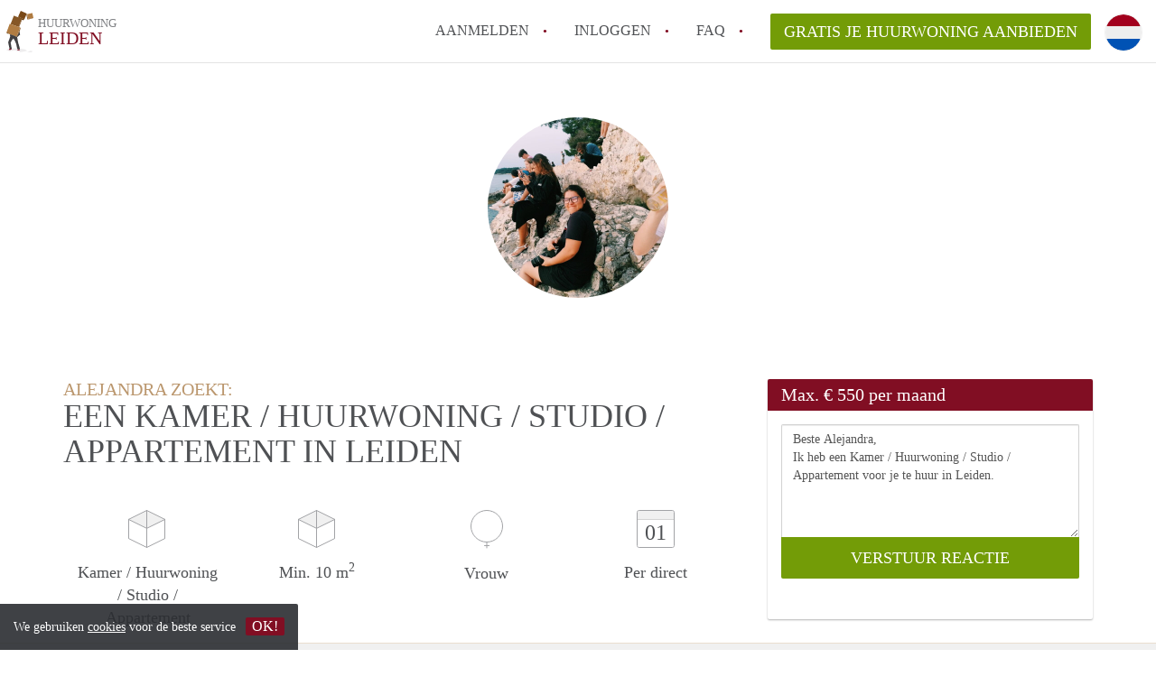

--- FILE ---
content_type: text/html; charset=UTF-8
request_url: https://www.huurwoningleiden.nl/oproepen/10615
body_size: 4786
content:
<!DOCTYPE html>
    <html lang="nl">

    <head>

        <meta charset="utf-8">

        <title>Alejandra zoekt een Kamer / Huurwoning / Studio / Appartement in Leiden </title>
        <meta name="description" content="Alejandra zoekt een Kamer / Huurwoning / Studio / Appartement in Leiden">

        
        <meta name="apple-mobile-web-app-capable" content="yes">
        <meta name="apple-mobile-web-app-status-bar-style" content="black">
        <meta name="apple-mobile-web-app-title" content="Huurwoning Leiden">

        <link rel="canonical" href="https://www.huurwoningleiden.nl/oproepen/10615">

                                    <link rel="alternate" hreflang="nl" href="https://www.huurwoningleiden.nl/oproepen/10615">
                <link rel="alternate" hreflang="en"
                    href="https://www.huurwoningleiden.nl/en/oproepen/10615">
                    
        <meta name="viewport" content="width=device-width, initial-scale=1.0">

        <meta http-equiv="cleartype" content="on">
        <meta http-equiv="X-UA-Compatible" content="IE=edge,chrome=1">

        <link rel="apple-touch-icon" sizes="180x180" href="/apple-touch-icon.png">
        <link rel="icon" type="image/png" sizes="16x16" href="/favicon-16x16.png">
        <link rel="icon" type="image/png" sizes="32x32" href="/favicon-32x32.png">
        <link rel="manifest" href="/site.webmanifest">
        <link rel="mask-icon" href="/safari-pinned-tab.svg" color="#810E23">
        <meta name="msapplication-tap-highlight" content="no">
        <meta name="msapplication-TileColor" content="#ffffff">
        <meta name="theme-color" content="#ffffff">

        <link rel="icon" type="image/png" href="/favicon.png">
        <link rel="icon" type="image/svg+xml" href="/favicon.svg">
        <link rel="icon" type="image/x-icon" href="/favicon.ico">
        <link type="text/plain" rel="author" href="/humans.txt">

        
<meta property="og:title" content="Alejandra zoekt een Kamer / Huurwoning / Studio / Appartement in Leiden">
<meta property="og:description" content="Alejandra zoekt een Kamer / Huurwoning / Studio / Appartement in Leiden">
<meta property="og:site_name" content="huurwoning Leiden">
<meta property="og:url" content="https://www.huurwoningleiden.nl/oproepen/10615">


        <link rel="stylesheet" href="https://www.huurwoningleiden.nl/css/pando.css?1769085247">
        <link rel="stylesheet" href="https://unpkg.com/leaflet@1.9.4/dist/leaflet.css" />

        <script>
            var cb = function() {

                var y = document.createElement('script');
                y.src = '/js/lab.min.js?1769085247';

                var h = document.getElementsByTagName('script')[0];
                h.parentNode.insertBefore(y, h);
            };

            var raf = false;
            try {
                raf = requestAnimationFrame || mozRequestAnimationFrame || webkitRequestAnimationFrame ||
                    msRequestAnimationFrame;
            } catch (e) {}

            if (raf) raf(cb);
            else window.addEventListener('load', cb);
        </script>

            </head>

    <body>
        <div class="hidden" id="locale_id">nl</div>
        <div class="hidden" id="country_name">Nederland</div>
                    <header id="js-header" class="header divider divider-header" role="banner">

    <div class="logo">
        <a href="https://www.huurwoningleiden.nl/" rel="home" title="Terug naar de homepage">
            <span class="mover"></span>
            <div class="site-name">

                <span class="site-name-object">
                    huurwoning
                </span>

                <span class="site-name-city">
                    Leiden
                </span>

            </div>
        </a>
    </div>

    <nav class="mainmenu divider divider-mainmenu mainmenu-nologin" role="navigation">

        <ul id="js-mainmenu" class="menu main-menu">

            <li class="menu-item">
                <a href="https://www.huurwoningleiden.nl/aanmelden" class="menu-link signup" title="Aanmelden voor een nieuw account" rel="nofollow" >
                    Aanmelden                </a>
            </li>

            <li class="menu-item">
                <a href="https://www.huurwoningleiden.nl/inloggen" class="menu-link signin" title="Inloggen met je gegevens" rel="nofollow" >
                    inloggen                </a>
            </li>

            <li class="menu-item with-flyout" id="menu-item--help">

    <a href="https://www.huurwoningleiden.nl/faq" class="menu-link" title="Antwoorden op veelgestelde vragen" >
        FAQ    </a>

    <div class="flyout">

        <span></span>

        <strong class="flyout-title">
        Op Huurwoning Leiden vind en verhuur je makkelijk je Huurwoning        </strong>

        <ul class="flyout-list">

            
            <li>

                <a href="https://www.huurwoningleiden.nl/faq/how-to-translate-huurwoningleiden" title="Meer info How to translate HuurwoningLeiden!">
                    How to translate HuurwoningLeiden!
                </a>

            </li>

            
            <li>

                <a href="https://www.huurwoningleiden.nl/faq/wat-is-deze-site" title="Meer info Wat is HuurwoningLeiden?">
                    Wat is HuurwoningLeiden?
                </a>

            </li>

            
            <li>

                <a href="https://www.huurwoningleiden.nl/faq/wat-is-de-privacyverklaring-van-deze-site" title="Meer info Wat is de privacyverklaring van HuurwoningLeiden?">
                    Wat is de privacyverklaring van HuurwoningLeiden?
                </a>

            </li>

            
            <li>

                <a href="https://www.huurwoningleiden.nl/faq/berekent-deze-site-bemiddelingskosten" title="Meer info Berekent HuurwoningLeiden  makelaarsvergoeding/bemiddelingsvergoeding?">
                    Berekent HuurwoningLeiden  makelaarsvergoeding/bemiddelingsvergoeding?
                </a>

            </li>

            
            <li>

                <a href="https://www.huurwoningleiden.nl/faq/is-deze-site-verantwoordelijk-voor-de-aangeboden-huurwoning-huurwoningen-in-Leiden" title="Meer info Is HuurwoningLeiden verantwoordelijk voor de aangeboden Huurwoning / Huurwoningen in Leiden?">
                    Is HuurwoningLeiden verantwoordelijk voor de aangeboden Huurwoning / Huurwoningen in Leiden?
                </a>

            </li>

            
            <li>

                <a href="https://www.huurwoningleiden.nl/faq" title="FAQ" >
                    Alle veelgestelde vragen                </a>

            </li>

        </ul>

    </div>

</li>

            <li class="menu-item menu-item-no-after">

    <a href="https://www.huurwoningleiden.nl/dashboard/profielen/nieuw" class="btn btn-secondary large-btn" title="Gratis je Huurwoning aanbieden" rel="nofollow" >

        Gratis je Huurwoning aanbieden
    </a>

    <a href="https://www.huurwoningleiden.nl/dashboard/profielen/nieuw" class="btn btn-secondary small-btn" title="Gratis je Huurwoning aanbieden" rel="nofollow" >
        +
    </a>

    <span class="menu-info-sm">
        Huurwoning
    </span>

</li>

            <li id="translate" style="width: 42px; height: 42px;" class="menu-item menu-item-no-after">


        <button id="language-toggler" class="language-toggler">

            <img src="https://www.huurwoningleiden.nl/image/nl.svg" class="language-toggler__on"
                alt="Nederlands"
                title="Nederlands">

            <svg class="language-toggler__off" xmlns="http://www.w3.org/2000/svg" viewBox="0 0 30 30">
                <g fill="none" fill-rule="evenodd">
                    <rect width="30" height="30" fill="#810E23" />
                    <path fill="#FFFFFF" stroke="#FFFFFF"
                        d="M8.33633254,21.6636675 C8.79452454,22.1218595 9.24274853,22.1118989 9.68101853,21.6337859 L14.9999993,16.3745683 L20.318981,21.6337859 C20.757251,22.1118989 21.205474,22.1218595 21.6636688,21.6636675 C22.121859,21.2054755 22.1118994,20.7572515 21.6337844,20.3189815 L16.3745678,15.0000007 L21.6337844,9.68101901 C22.1118994,9.24274901 22.121859,8.79452595 21.6636688,8.33633115 C21.205474,7.87814102 20.757251,7.88810062 20.318981,8.36621555 L14.9999993,13.6254322 L9.68101853,8.36621555 C9.24274853,7.88810062 8.79452454,7.87814102 8.33633254,8.33633115 C7.87814054,8.79452595 7.88810108,9.24274901 8.36621414,9.68101901 L13.6254317,15.0000007 L8.36621414,20.3189815 C7.88810108,20.7572515 7.87814054,21.2054755 8.33633254,21.6636675 Z" />
                </g>
            </svg>

        </button>

        <div class="translation-icons">
                            <div class="item">

                    
                    
                    
                    <a href="https://www.huurwoningleiden.nl/oproepen/10615" class="menu-item">
                        <img src="https://www.huurwoningleiden.nl/image/nl.svg" class="translate-flag"
                            alt="Nederlands" title="Nederlands" />
                    </a>

                </div>
                            <div class="item">

                    
                    
                    
                    <a href="/en/oproepen/10615" class="menu-item">
                        <img src="https://www.huurwoningleiden.nl/image/en.svg" class="translate-flag"
                            alt="English" title="English" />
                    </a>

                </div>
            
        </div>

    </li>

        </ul>

    </nav>

</header>
        
        
        
        

<div class="property-headerphoto-container property-headerphoto-container--user">

    <div class="headerphoto-avatar-container">

        
        <img src="https://www.huurwoningleiden.nl/img/2019-06-06-073800-1.jpg?w=400&amp;h=400&amp;fit=crop" alt="Alejandra zoekt een Kamer / Huurwoning / Studio / Appartement in Leiden" class="headerphoto-avatar">

        
    </div>

</div>

<section id="room" class="container">

    <div class="row">

        <div class="main col-md-8">

            <div>

                <section id="property-start">

                    <h1 class="page-title">
                        <span class="title-muted">
                            Alejandra zoekt:                        </span>
                        <span class="property-title">
                           Een Kamer / Huurwoning / Studio / Appartement in Leiden                        </span>
                    </h1>

                    <ul class="property-highlight">

                        <li class="property-highlight-item property-highlight-m2">
                            <span class="property-icon property-volume"></span>
                                                            Kamer
                                                                    /
                                                                                            Huurwoning
                                                                    /
                                                                                            Studio
                                                                    /
                                                                                            Appartement
                                                                                    </li>

                        <li class="property-highlight-item property-highlight-rooms">
                            <span class="property-icon property-volume"></span>
                            Min. 10  m<sup>2</sup>
                        </li>

                        <li class="property-highlight-item property-highlight-from">
                            
                            <span class="property-icon property-gender--female"></span>
                                Vrouw
                            
                        </li>

                        
                        <li class="property-highlight-item property-highlight-to">

                            <span class="property-icon property-calendar">
                                01
                            </span>

                            Per direct
                        </li>

                        
                    </ul>

                </section>

            </div>

        </div>

        <aside class="sidebar col-md-4">

            <div class="property-actions property-actions-user">

                <div class="property-actions-container">

                    <h2 class="property-actions-title">

                        <span>
                            Max. &euro; 550 per maand                        </span>

                    </h2>

                    <div class="property-actions-holder">

                    <form method="POST" action="https://www.huurwoningleiden.nl/dashboard/profielen/huurders" accept-charset="UTF-8" class="property-react" id="form"><input name="_token" type="hidden" value="QTPRWaYdQiQpy805Le3F2Vb0SJdnepX1iBiSVTsX">

                        
                        <div class="form-group">

<textarea id="js-property-reactmessage" name="message" rows="3" class="form-control property-reactmessage" placeholder="Beste Alejandra, Ik heb een Kamer / Huurwoning / Studio / Appartement voor je te huur in Leiden." required>Beste Alejandra,&#013;
Ik heb een Kamer / Huurwoning / Studio / Appartement voor je te huur in Leiden.&#013;
</textarea>


                            <input type="hidden" name="tenant_user_id" value="33854">
                            <input type="hidden" name="tenant_id" value="10615">

                            <input class="btn btn-secondary property-button" type="submit" value="VERSTUUR REACTIE">

                        </div>

                        
                    </form>

                    
                    </div>

                </div>

            </div>

        </aside>

    </div>

</section>

<div class="property-muted">

    
    <section class="property-details property-description">

        <div class="container">

            <div class="col-sm-12 col-md-8">

                <div class="social-icons">

                    <strong class="social-icons__header">
                        Deel deze oproep met je vrienden!                    </strong>

                    <div class="social-icons__container">
        <a href="https://www.facebook.com/sharer.php?u=https://www.huurwoningleiden.nl/oproepen/10615"
           title="Deel deze oproep via Facebook"
           class="social-icon facebook" rel="nofollow">
            <span>
                Deel deze oproep via Facebook            </span>
        </a>

        <a href="https://twitter.com/share?url=https://www.huurwoningleiden.nl/oproepen/10615&text=Alejandra zoekt een Kamer / Huurwoning / Studio / Appartement in Leiden"
           title="Deel deze oproep via Twitter"
           class="social-icon twitter" rel="nofollow">
            <span>
                Deel deze oproep via Twitter            </span>
        </a>
        <a href="whatsapp://send?text=Alejandra zoekt een Kamer / Huurwoning / Studio / Appartement in Leiden https://www.huurwoningleiden.nl/oproepen/10615"
           title="Deel deze oproep via Whatsapp"
           class="social-icon whatsapp" rel="nofollow">
            <span>
                Deel deze oproep via Whatsapp            </span>
        </a>
        <a href="https://www.linkedin.com/shareArticle?mini=true&url=https://www.huurwoningleiden.nl/oproepen/10615"
           title="Deel deze oproep via LinkedIn"
           class="social-icon linkedin" rel="nofollow">
            <span>
                Deel deze oproep via LinkedIn            </span>
        </a>
        <a href="mailto:?subject=Bekijk deze deze oproep&body=Alejandra zoekt een Kamer / Huurwoning / Studio / Appartement in Leiden https://www.huurwoningleiden.nl/oproepen/10615"
           title="Deel deze oproep via E-mail"
           class="social-icon email" rel="nofollow">
            <span>
                Deel deze oproep via E-mail            </span>
        </a>
    </div>

                </div>

                <div class="property-full-description property-full-description--clear">

                    <p>I'm easy going and I won't cause trouble. I am moving to Leiden to start my Bachelor's in Psychology.</p>

                </div>

            </div>

        </div>

    </section>

    
    <section class="property-details property-details-general property-details-user">

        <div class="container">

            <div class="col-sm-12 col-md-8">

                <table border="0" cellspacing="0" class="property-details-table">

                    <tr>
                        <td>
                            Algemene informatie:
                        </td>
                        <td>
                            <strong>
                                Alejandra
                            </strong>
                        </td>
                    </tr>
                    <tr>
                        <td>
                            &nbsp;
                        </td>
                        <td>
                            <strong>
                                Vrouw, 25 jaar                            </strong>
                        </td>
                    </tr>

                    
                    <tr>
                        <td>
                            Type huurder:
                        </td>
                        <td>
                            <strong>
                            Student
                            </strong>
                        </td>
                    </tr>

                    
                    <tr>
                        <td>
                            &nbsp;
                        </td>
                        <td>
                            <strong>

                                                                    1<sup>e</sup> jaars                                
                                Psychology

                                                                (UNIVERSITEIT)
                                
                            </strong>
                        </td>
                    </tr>

                    
                                        
                </table>

            </div>

        </div>

    </section>

    <button id="js_property-mobile-react" class="btn btn-primary property-mobile-react">
        NU REAGEREN    </button>

</div>


                    <footer class="footer" role="contentinfo">

    <div class="container">

        <div class="row footer-content">

            <div class="col-md-7">

                <div class="row">

                    <div class="col-md-12">

                        <p class="footer-title">
                            Op Huurwoning Leiden vind en verhuur je makkelijk je Huurwoning                        </p>

                        <ul class="footer-menu footer-mainmenu">

                                                                                                <li>
                                        <a href="https://www.huurwoningleiden.nl/over-ons">
                                                                                            Over ons
                                                                                    </a>
                                    </li>
                                                                                                                                <li>
                                        <a href="https://www.huurwoningleiden.nl/contact">
                                                                                            Contact
                                                                                    </a>
                                    </li>
                                                                                                                                <li>
                                        <a href="https://www.huurwoningleiden.nl/help">
                                                                                            Faq
                                                                                    </a>
                                    </li>
                                                                                                                                <li>
                                        <a href="https://www.huurwoningleiden.nl/voor-makelaars">
                                                                                            Voor Makelaars
                                                                                    </a>
                                    </li>
                                                                                                                                <li>
                                        <a href="https://www.huurwoningleiden.nl/dashboard/profielen/nieuw">
                                                                                            Gratis je Huurwoning aanbieden in Leiden                                                                                    </a>
                                    </li>
                                                                                                                                                                                                                                                                                                                                    </ul>

                    </div>

                </div>

                <div class="row">

                    <div class="col-sm-12">

                        <span class="copyright">
                            &copy; 2026 - Huurwoning Leiden - KvK
                            nr. 02094127 &ndash;
                                                            <a href="https://www.huurwoningennederland.nl" style="color: #A2A3A6;">
                                    Nederland
                                </a>
                                                    </span>

                        <ul class="footer-menu footer-secmenu">
                                                                                                                                                                                                                                                                                                                                                                                                            <li>
                                        <a href="https://www.huurwoningleiden.nl/voorwaarden-privacy">
                                            Voorwaarden &amp; privacy
                                        </a>
                                    </li>
                                                                                                                                <li>
                                        <a href="https://www.huurwoningleiden.nl/disclaimer">
                                            Disclaimer
                                        </a>
                                    </li>
                                                                                                                                <li>
                                        <a href="https://www.huurwoningleiden.nl/spam-nep-accounts">
                                            Spam &amp; nep-accounts
                                        </a>
                                    </li>
                                                                                                                                <li>
                                        <a href="https://www.huurwoningleiden.nl/account-verwijderen">
                                            Account verwijderen
                                        </a>
                                    </li>
                                                                                        
                            
                            
                            
                            
                        </ul>

                    </div>

                    <div class="col-sm-12">

                        <div class="partners">

                                                            <span class="partner ideal">Je rekent gemakkelijk af met iDeal</span>
                                                        <span class="partner paypal">Je rekent gemakkelijk af met Paypal</span>
                            <span class="partner mastercard">Je rekent gemakkelijk af met Mastercard</span>
                            <span class="partner maestro">Je rekent gemakkelijk af met Meastro</span>
                            <span class="partner visa">Je rekent gemakkelijk af met Visa</span>

                        </div>

                    </div>

                </div>

            </div>

            
                <div class="col-md-5">

                    <div class="footer-externals">

                        <h2 class="footer-title">
                            Niks leuks gevonden? Dit is ons andere aanbod in Leiden:                        </h2>

                        <ul class="externals-list">

                                                                                                <li>
                                        <a href="https://www.kamersleiden.nl"
                                            title="Onze Kamers in Leiden"
                                            rel="external">Kamers</a>
                                    </li>
                                                                                                                                                                                            <li>
                                        <a href="https://www.studiosleiden.nl"
                                            title="Onze Studio&#039;s in Leiden"
                                            rel="external">Studio&#039;s</a>
                                    </li>
                                                                                                                                <li>
                                        <a href="https://www.appartementleiden.com"
                                            title="Onze Appartementen in Leiden"
                                            rel="external">Appartementen</a>
                                    </li>
                                                            
                        </ul>

                    </div>

                </div>

            
        </div>

    </div>

</footer>

<div id="sharingModal" class="modal fade sharing-modal-sm" tabindex="-1" role="dialog"
    aria-labelledby="mySmallModalLabel" aria-hidden="true">

    <div class="modal-dialog modal-sm">

        <div class="modal-content">
        </div>

    </div>

</div>

<div id="abuseModal" class="modal fade abuse-modal-md" tabindex="-1" role="dialog" aria-labelledby="mySmallModalLabel"
    aria-hidden="true">

    <div class="modal-dialog modal-md">

        <div class="modal-content">
        </div>

    </div>

</div>

<div id="tenantReactModal" class="modal fade tenant-reaction-modal-lg" tabindex="-1" role="dialog"
    aria-labelledby="mySmallModalLabel" aria-hidden="true">

    <div class="modal-dialog modal-lg">

        <div class="modal-content">
        </div>

    </div>

</div>
        
        <div class="cookie-message">
    <div class="cookie-message-container">
        We gebruiken <a href="https://www.huurwoningleiden.nl/voorwaarden-privacy" title="Meer informatie over onze voorwaarden en privacy">cookies</a> voor de beste service
        <button id="js-close-cookie" class="btn btn-cookies">OK!</button>
    </div>
</div>

        
    <script defer src="https://static.cloudflareinsights.com/beacon.min.js/vcd15cbe7772f49c399c6a5babf22c1241717689176015" integrity="sha512-ZpsOmlRQV6y907TI0dKBHq9Md29nnaEIPlkf84rnaERnq6zvWvPUqr2ft8M1aS28oN72PdrCzSjY4U6VaAw1EQ==" data-cf-beacon='{"version":"2024.11.0","token":"f6f09ccac66a4adab36359425000c446","r":1,"server_timing":{"name":{"cfCacheStatus":true,"cfEdge":true,"cfExtPri":true,"cfL4":true,"cfOrigin":true,"cfSpeedBrain":true},"location_startswith":null}}' crossorigin="anonymous"></script>
</body>

    </html>
